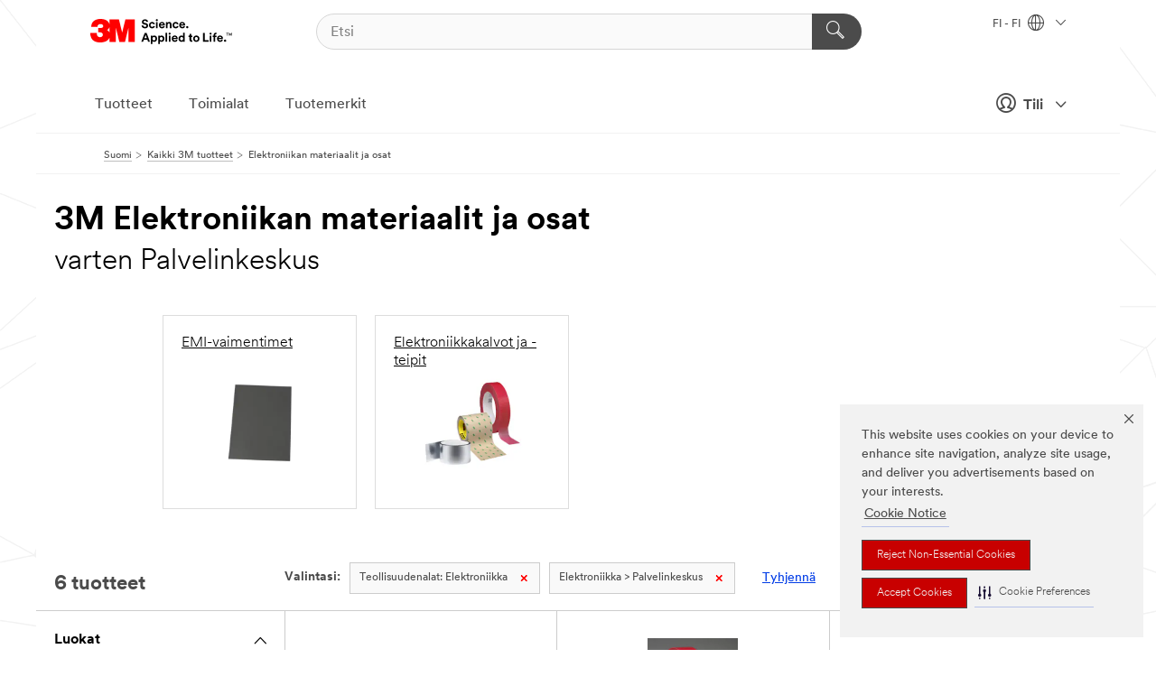

--- FILE ---
content_type: text/html; charset=UTF-8
request_url: https://www.3msuomi.fi/3M/fi_FI/p/c/sahkokomponentit/i/elektroniikka/palvelinkeskus/
body_size: 14268
content:
<!DOCTYPE html>
<html lang="fi-FI">
 <head><meta http-equiv="X-UA-Compatible" content="IE=EDGE"><script type="text/javascript" src="https://cdn-prod.securiti.ai/consent/auto_blocking/0638aaa2-354a-44c0-a777-ea4db9f7bf8a/0030b2be-a5c3-47d8-a750-62eed8a1e848.js"></script><script>(function(){var s=document.createElement('script');s.src='https://cdn-prod.securiti.ai/consent/cookie-consent-sdk-loader.js';s.setAttribute('data-tenant-uuid', '0638aaa2-354a-44c0-a777-ea4db9f7bf8a');s.setAttribute('data-domain-uuid', '0030b2be-a5c3-47d8-a750-62eed8a1e848');s.setAttribute('data-backend-url', 'https://app.securiti.ai');s.setAttribute('data-skip-css', 'false');s.defer=true;var parent_node=document.head || document.body;parent_node.appendChild(s);})()</script><script src="https://tags.tiqcdn.com/utag/3m/redeploy-gdpr/prod/utag.sync.js"></script><script>if (typeof utag_data == 'undefined') utag_data = {};</script><style>.MMM--site-bd .mds-wrapper p{margin:0;}.mds-wrapper .mds-titleWithText_content--body p, .mds-wrapper .mds-stackableimages_container--content p, .mds-wrapper .mds-content-cards_grid_card_body .mds-font_body p, .mds-wrapper .mds-contentCTA_content--body p, .mds-wrapper .mds-accordion_content--text>p, .mds-wrapper .mds-tabs_items--content>div>p, .mds-wrapper .mds-verticaltabs_content--text>p{margin-bottom:15px;}.MMM--site-bd .mds-wrapper .mds-margin_large--bottom{margin-bottom: 20px;}.MMM--site-bd .mds-wrapper .mds-margin_large--top{margin-top: 20px;}.MMM--site-bd .mds-wrapper ol{margin:0;}.MMM--site-bd .mds-wrapper .mds-titleWithText_content--body ol, .MMM--site-bd .mds-wrapper .mds-titleWithText_content--body ul, .MMM--site-bd .mds-wrapper .mds-stackableimages_container--content ol, .MMM--site-bd .mds-wrapper .mds-stackableimages_container--content ul, .MMM--site-bd .mds-wrapper .mds-content-cards_grid_card_body .mds-font_body ol, .MMM--site-bd .mds-wrapper .mds-content-cards_grid_card_body .mds-font_body ul, .MMM--site-bd .mds-wrapper .mds-contentCTA_content--body ol, .MMM--site-bd .mds-wrapper .mds-contentCTA_content--body ul, .MMM--site-bd .mds-wrapper .mds-accordion_content--text>ol, .MMM--site-bd .mds-wrapper .mds-accordion_content--text>ul, .MMM--site-bd .mds-wrapper .mds-tabs_items--content>div>ol, .MMM--site-bd .mds-wrapper .mds-tabs_items--content>div>ul, .MMM--site-bd .mds-wrapper .mds-verticaltabs_content--text>ol, .MMM--site-bd .mds-wrapper .mds-verticaltabs_content--text>ul{padding-left: 22px;}</style>
<title>3M Elektroniikan materiaalit ja osat varten Palvelinkeskus | 3M Suomi</title>
  <meta charset="utf-8">
  <meta name="viewport" content="width=device-width, initial-scale=1.0">
<meta name="DCSext.Business" content="Transport & Electronic Bus Group">
<meta name="DCSext.CDC" content="AM">
<meta name="DCSext.Dimension_Flat_Industries" content="pvetg2418">
<meta name="DCSext.Hierarchy" content="GPH11374">
<meta name="DCSext.ewcd_url" content="Z6_79L2HO02KO3O10Q639V7L0A534 | Z6_79L2HO02K0UHD0QDA6RMP8VAN7">
<meta name="DCSext.locale" content="fi_FI">
<meta name="DCSext.page" content="CORP_SNAPS_GPH_FI">
<meta name="DCSext.platform" content="FUZE">
<meta name="DCSext.site" content="CORP_SNAPS_GPH">
<meta name="WT.dcsvid" content="">
<meta name="application-name" content="MMM-ext">
<meta name="dc_coverage" content="FI">
<meta name="description" content="Elektroniikan materiaalit ja osat">
<meta name="entity.categoryId" content="GPH11374">
<meta name="format-detection" content="telephone=no">
<meta name="generatedBySNAPS" content="true">
<meta http-equiv="cleartype" content="on">
<meta http-equiv="format-detection" content="telephone=no">
<meta http-equiv="imagetoolbar" content="no">
<meta name="mmmsite" content="CORP_SNAPS_GPH">
<meta name="pageTemplateId" content="PageSlot">
<meta name="mmm:serp" content="https://www.3msuomi.fi/3M/fi_FI/p/c/sahkokomponentit/i/elektroniikka/palvelinkeskus/"/>
<link rel="canonical" href="https://www.3msuomi.fi/3M/fi_FI/p/c/sahkokomponentit/i/elektroniikka/palvelinkeskus/" /><!--  <PageMap><DataObject type="server"><Attribute name="node">fd-1 | WebSphere_Portal</Attribute>
<Attribute name="placeUniquename">CORP_SNAPS_GPH</Attribute>
<Attribute name="sitebreadcrumb">Z6_79L2HO02K0UHD0QDA6RMP8VAN7</Attribute>
<Attribute name="themeVersion">2025.12</Attribute>
<Attribute name="pageUniquename">CORP_SNAPS_GPH_FI</Attribute>
</DataObject>
<DataObject type="page"><Attribute name="site">Z6_79L2HO02KO3O10Q639V7L0A534 | CORP_SNAPS_GPH</Attribute>
<Attribute name="currentpage">Z6_79L2HO02K0UHD0QDA6RMP8VAN7</Attribute>
<Attribute name="currentuniquename">CORP_SNAPS_GPH_FI</Attribute>
</DataObject>
</PageMap> --><link rel="shortcut icon" type="image/ico" href="/favicon.ico" />
<link rel="apple-touch-icon-precomposed" sizes="57x57" href="/3m_theme_assets/themes/3MTheme/assets/images/unicorn/3M_Bookmark_Icon_57x57.png" />
<link rel="apple-touch-icon-precomposed" sizes="60x60" href="/3m_theme_assets/themes/3MTheme/assets/images/unicorn/3M_Bookmark_Icon_60x60.png" />
<link rel="apple-touch-icon-precomposed" sizes="72x72" href="/3m_theme_assets/themes/3MTheme/assets/images/unicorn/3M_Bookmark_Icon_72x72.png" />
<link rel="apple-touch-icon-precomposed" sizes="76x76" href="/3m_theme_assets/themes/3MTheme/assets/images/unicorn/3M_Bookmark_Icon_76x76.png" />
<link rel="apple-touch-icon-precomposed" sizes="114x114" href="/3m_theme_assets/themes/3MTheme/assets/images/unicorn/3M_Bookmark_Icon_114x114.png" />
<link rel="apple-touch-icon-precomposed" sizes="120x120" href="/3m_theme_assets/themes/3MTheme/assets/images/unicorn/3M_Bookmark_Icon_120x120.png" />
<link rel="apple-touch-icon-precomposed" sizes="144x144" href="/3m_theme_assets/themes/3MTheme/assets/images/unicorn/3M_Bookmark_Icon_144x144.png" />
<link rel="apple-touch-icon-precomposed" sizes="152x152" href="/3m_theme_assets/themes/3MTheme/assets/images/unicorn/3M_Bookmark_Icon_152x152.png" />
<link rel="apple-touch-icon-precomposed" sizes="180x180" href="/3m_theme_assets/themes/3MTheme/assets/images/unicorn/3M_Bookmark_Icon_180x180.png" />
<meta name="msapplication-TileColor" content="#ffffff" />
<meta name="msapplication-square70x70logo" content="/3m_theme_assets/themes/3MTheme/assets/images/unicorn/smalltile.png" />
<meta name="msapplication-square150x150logo" content="/3m_theme_assets/themes/3MTheme/assets/images/unicorn/mediumtile.png" />
<meta name="msapplication-wide310x150logo" content="/3m_theme_assets/themes/3MTheme/assets/images/unicorn/widetile.png" />
<meta name="msapplication-square310x310logo" content="/3m_theme_assets/themes/3MTheme/assets/images/unicorn/largetile.png" />
<link rel="alternate" hreflang="ko-KR" href="https://www.3m.co.kr/3M/ko_KR/p/c/electronics-components/i/electronics/data-center/" /><link rel="alternate" hreflang="es-MX" href="https://www.3m.com.mx/3M/es_MX/p/c/componentes-electronicos/i/electronicos/centro-de-datos/" /><link rel="alternate" hreflang="fr-BE" href="https://www.3mbelgique.be/3M/fr_BE/p/c/composants-electroniques/i/electronique/centres-de-traitement-de-donnees/" /><link rel="alternate" hreflang="zh-TW" href="https://www.3m.com.tw/3M/zh_TW/p/c/electronics-components/i/electronics/data-center/" /><link rel="alternate" hreflang="hu-HU" href="https://www.3mmagyarorszag.hu/3M/hu_HU/p/c/elektronikai-alkatreszek/i/elektronika/adatkozpont/" /><link rel="alternate" hreflang="es-CL" href="https://www.3mchile.cl/3M/es_CL/p/c/componentes-electronicos/i/electronicos/centro-de-datos/" /><link rel="alternate" hreflang="da-DK" href="https://www.3mdanmark.dk/3M/da_DK/p/c/elektroniske-komponenter/i/elektronik/datacenter/" /><link rel="alternate" hreflang="tr-TR" href="https://www.3m.com.tr/3M/tr_TR/p/c/elektronik-bilesenler/i/elektronik/veri-merkezi/" /><link rel="alternate" hreflang="pt-PT" href="https://www.3m.com.pt/3M/pt_PT/p/c/componentes-eletronicos/i/eletronica/centro-de-dados/" /><link rel="alternate" hreflang="vi-VN" href="https://www.3m.com.vn/3M/vi_VN/p/c/electronics-components/i/electronics/data-center/" /><link rel="alternate" hreflang="en-US" href="https://www.3m.com/3M/en_US/p/c/electronics-components/i/electronics/data-center/" /><link rel="alternate" hreflang="sv-SE" href="https://www.3msverige.se/3M/sv_SE/p/c/elektroniska-komponenter/i/elektronik/datacenter/" /><link rel="alternate" hreflang="en-SG" href="https://www.3m.com.sg/3M/en_SG/p/c/electronics-components/i/electronics/data-center/" /><link rel="alternate" hreflang="de-CH" href="https://www.3mschweiz.ch/3M/de_CH/p/c/elektronikbauteile/i/elektronik/losungen-fur-rechenzentren/" /><link rel="alternate" hreflang="en-HR" href="https://www.3m.com.hr/3M/hr_HR/p/c/electronics-components/i/electronics/data-center/" /><link rel="alternate" hreflang="en-LV" href="https://www.3m.com.lv/3M/lv_LV/p/c/electronics-components/i/electronics/data-center/" /><link rel="alternate" hreflang="fi-FI" href="https://www.3msuomi.fi/3M/fi_FI/p/c/sahkokomponentit/i/elektroniikka/palvelinkeskus/" /><link rel="alternate" hreflang="en-IL" href="https://www.3misrael.co.il/3M/en_IL/p/c/electronics-components/i/electronics/data-center/" /><link rel="alternate" hreflang="fr-FR" href="https://www.3mfrance.fr/3M/fr_FR/p/c/composants-electroniques/i/electronique/centres-de-traitement-de-donnees/" /><link rel="alternate" hreflang="de-AT" href="https://www.3maustria.at/3M/de_AT/p/c/elektronikbauteile/i/elektronik/losungen-fur-rechenzentren/" /><link rel="alternate" hreflang="uk-UA" href="https://www.3m.com.ua/3M/uk_UA/p/c/ieliektronni-komponienti/i/ieliektronika/tsientri-obrobki-danikh/" /><link rel="alternate" hreflang="fr-CH" href="https://www.3msuisse.ch/3M/fr_CH/p/c/composants-electroniques/i/electronique/centres-de-traitement-de-donnees/" /><link rel="alternate" hreflang="no-NO" href="https://www.3mnorge.no/3M/no_NO/p/c/elektroniske-komponenter/i/elektronikk/datasenter/" /><link rel="alternate" hreflang="nl-NL" href="https://www.3mnederland.nl/3M/nl_NL/p/c/elektronicacomponenten/i/elektronica/datacenter/" /><link rel="alternate" hreflang="es-AR" href="https://www.3m.com.ar/3M/es_AR/p/c/componentes-electronicos/i/electronicos/centro-de-datos/" /><link rel="alternate" hreflang="es-CR" href="https://www.3m.co.cr/3M/es_CR/p/c/componentes-electronicos/i/electronicos/centro-de-datos/" /><link rel="alternate" hreflang="en-MY" href="https://www.3m.com.my/3M/en_MY/p/c/electronics-components/i/electronics/data-center/" /><link rel="alternate" hreflang="pt-BR" href="https://www.3m.com.br/3M/pt_BR/p/c/componentes-eletronicos/i/eletronica/centro-de-dados/" /><link rel="alternate" hreflang="de-DE" href="https://www.3mdeutschland.de/3M/de_DE/p/c/elektronikbauteile/i/elektronik/losungen-fur-rechenzentren/" /><link rel="alternate" hreflang="en-BG" href="https://www.3mbulgaria.bg/3M/bg_BG/p/c/electronics-components/i/electronics/data-center/" /><link rel="alternate" hreflang="cs-CZ" href="https://www.3m.cz/3M/cs_CZ/p/c/elektronicke-soucastky/i/elektronika/data-center/" /><link rel="alternate" hreflang="pl-PL" href="https://www.3mpolska.pl/3M/pl_PL/p/c/komponenty-elektroniczne/i/elektronika/centra-danych-i-serwerownie/" /><link rel="alternate" hreflang="en-RS" href="https://www.3m.co.rs/3M/sr_RS/p/c/electronics-components/i/electronics/data-center/" /><link rel="alternate" hreflang="en-EE" href="https://www.3m.com.ee/3M/et_EE/p/c/electronics-components/i/electronics/data-center/" /><link rel="alternate" hreflang="sk-SK" href="https://www.3mslovensko.sk/3M/sk_SK/p/c/elektronicke-suciastky/i/elektronika/datove-centrum/" /><link rel="alternate" hreflang="it-IT" href="https://www.3mitalia.it/3M/it_IT/p/c/componenti-elettronici/i/elettronica/data-center/" /><link rel="alternate" hreflang="en-RO" href="https://www.3m.com.ro/3M/ro_RO/p/c/electronics-components/i/electronics/data-center/" /><link rel="alternate" hreflang="en-IE" href="https://www.3mireland.ie/3M/en_IE/p/c/electronics-components/i/electronics/data-center/" /><link rel="alternate" hreflang="nl-BE" href="https://www.3mbelgie.be/3M/nl_BE/p/c/elektronicacomponenten/i/elektronica/datacenter/" /><link rel="alternate" hreflang="es-ES" href="https://www.3m.com.es/3M/es_ES/p/c/componentes-para-electronica/i/electronica/centro-de-datos/" /><link rel="alternate" hreflang="en-MA" href="https://www.3mmaroc.ma/3M/fr_MA/p/c/electronics-components/i/electronics/data-center/" /><link rel="alternate" hreflang="ja-JP" href="https://www.3mcompany.jp/3M/ja_JP/p/c/electronics-components/i/electronics/data-center/" /><link rel="alternate" hreflang="es-CO" href="https://www.3m.com.co/3M/es_CO/p/c/componentes-electronicos/i/electronicos/centro-de-datos/" /><link rel="alternate" hreflang="en-SI" href="https://www.3m.com/3M/sl_SI/p/c/electronics-components/i/electronics/data-center/" /><link rel="alternate" hreflang="en-KZ" href="https://www.3mkazakhstan.com/3M/ru_KZ/p/c/electronics-components/i/electronics/data-center/" /><link rel="alternate" hreflang="en-LT" href="https://www.3mlietuva.lt/3M/lt_LT/p/c/electronics-components/i/electronics/data-center/" /><link rel="alternate" hreflang="en-GR" href="https://www.3mhellas.gr/3M/el_GR/p/c/electronics-components/i/electronics/data-center/" /><link rel="alternate" hreflang="en-IN" href="https://www.3mindia.in/3M/en_IN/p/c/electronics-components/i/electronics/data-center/" /><link rel="alternate" hreflang="es-NI" href="https://www.3m.com.ni/3M/es_NI/p/c/componentes-electronicos/i/electronicos/centro-de-datos/" /><link rel="alternate" hreflang="es-PE" href="https://www.3m.com.pe/3M/es_PE/p/c/componentes-electronicos/i/electronicos/centro-de-datos/" /><link rel="alternate" hreflang="en-PH" href="https://www.3mphilippines.com.ph/3M/en_PH/p/c/electronics-components/i/electronics/data-center/" /><link rel="alternate" hreflang="en-GB" href="https://www.3m.co.uk/3M/en_GB/p/c/electronics-components/i/electronics/data-center/" /><link rel="stylesheet" href="/3m_theme_assets/themes/3MTheme/assets/css/build/phoenix.css?v=3.183.0" />
<link rel="stylesheet" href="/3m_theme_assets/themes/3MTheme/assets/css/unicorn-icons.css?v=3.183.0" />
<link rel="stylesheet" media="print" href="/3m_theme_assets/themes/3MTheme/assets/css/build/unicorn-print.css?v=3.183.0" />
<link rel="stylesheet" href="/3m_theme_assets/static/MDS/mammoth.css?v=3.183.0" />
<!--[if IE]><![endif]-->
<!--[if (IE 8)|(IE 7)]>
<script type="text/javascript">
document.getElementById("js-main_style").setAttribute("href", "");
</script>

<![endif]-->
<!--[if lte IE 6]><![endif]-->
<script type="text/javascript" src="/3m_theme_assets/themes/3MTheme/assets/scripts/mmmSettings.js"></script><link rel="stylesheet" href="/3m_theme_assets/themes/3MTheme/assets/css/build/gsn.css" />
<link rel="stylesheet" href="/3m_theme_assets/themes/3MTheme/assets/css/static/MyAccountDropdown/MyAccountDropdown.css" />


<script>(window.BOOMR_mq=window.BOOMR_mq||[]).push(["addVar",{"rua.upush":"false","rua.cpush":"false","rua.upre":"false","rua.cpre":"false","rua.uprl":"false","rua.cprl":"false","rua.cprf":"false","rua.trans":"","rua.cook":"false","rua.ims":"false","rua.ufprl":"false","rua.cfprl":"false","rua.isuxp":"false","rua.texp":"norulematch","rua.ceh":"false","rua.ueh":"false","rua.ieh.st":"0"}]);</script>
                              <script>!function(e){var n="https://s.go-mpulse.net/boomerang/";if("False"=="True")e.BOOMR_config=e.BOOMR_config||{},e.BOOMR_config.PageParams=e.BOOMR_config.PageParams||{},e.BOOMR_config.PageParams.pci=!0,n="https://s2.go-mpulse.net/boomerang/";if(window.BOOMR_API_key="UWRYR-C88R8-XEZDS-AZ97P-LXP2F",function(){function e(){if(!o){var e=document.createElement("script");e.id="boomr-scr-as",e.src=window.BOOMR.url,e.async=!0,i.parentNode.appendChild(e),o=!0}}function t(e){o=!0;var n,t,a,r,d=document,O=window;if(window.BOOMR.snippetMethod=e?"if":"i",t=function(e,n){var t=d.createElement("script");t.id=n||"boomr-if-as",t.src=window.BOOMR.url,BOOMR_lstart=(new Date).getTime(),e=e||d.body,e.appendChild(t)},!window.addEventListener&&window.attachEvent&&navigator.userAgent.match(/MSIE [67]\./))return window.BOOMR.snippetMethod="s",void t(i.parentNode,"boomr-async");a=document.createElement("IFRAME"),a.src="about:blank",a.title="",a.role="presentation",a.loading="eager",r=(a.frameElement||a).style,r.width=0,r.height=0,r.border=0,r.display="none",i.parentNode.appendChild(a);try{O=a.contentWindow,d=O.document.open()}catch(_){n=document.domain,a.src="javascript:var d=document.open();d.domain='"+n+"';void(0);",O=a.contentWindow,d=O.document.open()}if(n)d._boomrl=function(){this.domain=n,t()},d.write("<bo"+"dy onload='document._boomrl();'>");else if(O._boomrl=function(){t()},O.addEventListener)O.addEventListener("load",O._boomrl,!1);else if(O.attachEvent)O.attachEvent("onload",O._boomrl);d.close()}function a(e){window.BOOMR_onload=e&&e.timeStamp||(new Date).getTime()}if(!window.BOOMR||!window.BOOMR.version&&!window.BOOMR.snippetExecuted){window.BOOMR=window.BOOMR||{},window.BOOMR.snippetStart=(new Date).getTime(),window.BOOMR.snippetExecuted=!0,window.BOOMR.snippetVersion=12,window.BOOMR.url=n+"UWRYR-C88R8-XEZDS-AZ97P-LXP2F";var i=document.currentScript||document.getElementsByTagName("script")[0],o=!1,r=document.createElement("link");if(r.relList&&"function"==typeof r.relList.supports&&r.relList.supports("preload")&&"as"in r)window.BOOMR.snippetMethod="p",r.href=window.BOOMR.url,r.rel="preload",r.as="script",r.addEventListener("load",e),r.addEventListener("error",function(){t(!0)}),setTimeout(function(){if(!o)t(!0)},3e3),BOOMR_lstart=(new Date).getTime(),i.parentNode.appendChild(r);else t(!1);if(window.addEventListener)window.addEventListener("load",a,!1);else if(window.attachEvent)window.attachEvent("onload",a)}}(),"".length>0)if(e&&"performance"in e&&e.performance&&"function"==typeof e.performance.setResourceTimingBufferSize)e.performance.setResourceTimingBufferSize();!function(){if(BOOMR=e.BOOMR||{},BOOMR.plugins=BOOMR.plugins||{},!BOOMR.plugins.AK){var n=""=="true"?1:0,t="",a="clml4pyxhuqq62lqb5iq-f-83451d26e-clientnsv4-s.akamaihd.net",i="false"=="true"?2:1,o={"ak.v":"39","ak.cp":"832420","ak.ai":parseInt("281472",10),"ak.ol":"0","ak.cr":8,"ak.ipv":4,"ak.proto":"h2","ak.rid":"2ba0a7dc","ak.r":45721,"ak.a2":n,"ak.m":"dscx","ak.n":"essl","ak.bpcip":"18.216.190.0","ak.cport":41446,"ak.gh":"23.33.25.7","ak.quicv":"","ak.tlsv":"tls1.3","ak.0rtt":"","ak.0rtt.ed":"","ak.csrc":"-","ak.acc":"","ak.t":"1768951633","ak.ak":"hOBiQwZUYzCg5VSAfCLimQ==Mv8eAp8Q7MUcBN9cudsKAngOP+b78YZe3rS3YzW4d9BfmFwpZM0xRJ3a+uLv4xAKwQ8G8c1yF2hbZg47HmRm7SOeouhR/h9hCSkg3hbNhQ4d5DjmaQ7XFO/rxMLIdghR71tYYHjRUjhXH9MhpKR2obDUZmIk/zAb9AkDowNSY9JrgxAQTHBGRopAFDdGyUAU3Qli0cveYw3Q3x4sy2wwcKQjuwdiKyKxFNKLY5xYaRG/PrHtdB/XPBMFo3Ock1u0k8H1dLz4j6HqPWVSeknkNqrtmMx6jrOLMIdI9lejrGXqQO/0qN3KLc9cE8lPndBRdNpauGonK3bK4BtYvJ7MoHQwX6Dm6kbTLYLpb932qyzNVgad5taF50wH/QBHmMBR2g9O2GH9zZPiuVNRZXQ9bevnK99tmFM+UTfD06YFwZI=","ak.pv":"279","ak.dpoabenc":"","ak.tf":i};if(""!==t)o["ak.ruds"]=t;var r={i:!1,av:function(n){var t="http.initiator";if(n&&(!n[t]||"spa_hard"===n[t]))o["ak.feo"]=void 0!==e.aFeoApplied?1:0,BOOMR.addVar(o)},rv:function(){var e=["ak.bpcip","ak.cport","ak.cr","ak.csrc","ak.gh","ak.ipv","ak.m","ak.n","ak.ol","ak.proto","ak.quicv","ak.tlsv","ak.0rtt","ak.0rtt.ed","ak.r","ak.acc","ak.t","ak.tf"];BOOMR.removeVar(e)}};BOOMR.plugins.AK={akVars:o,akDNSPreFetchDomain:a,init:function(){if(!r.i){var e=BOOMR.subscribe;e("before_beacon",r.av,null,null),e("onbeacon",r.rv,null,null),r.i=!0}return this},is_complete:function(){return!0}}}}()}(window);</script></head>
<body class="MMM--bodyContain MMM--body_1440"><div class="MMM--skipMenu" id="top"><ul class="MMM--skipList"><li><a href="#js-gsnMenu">Siirry navigointiin: FI</a></li><li><a href="#ssnMenu">Siirry navigointiin: CORP_SNAPS_GPH</a></li><li><a href="#pageContent">Siirry sivun sisältöön</a></li><li><a href="#js-searchBar">Siirry hakuun</a></li><li><a href="#help--links">Siirry yhteystietoihin</a></li><li><a href="/3M/fi_FI/company-ndc/site-map/">Siirry sivukarttaan</a></li></ul>
</div>

    <div id="js-bodyWrapper" class="MMM--themeWrapper">
        <div class="m-dropdown-list_overlay"></div>
    <nav class="m-nav">      
      <div class="is-header_container h-fitWidth m-header_container">
        <div class="m-header">          
          <a href="/3M/fi_FI/company-ndc/" aria-label="3M Logo - Opens in a new window" class="is-3MLogo m-header_logo l-smallMarginRight h-linkNoUnderline l-centerVertically" title="3M Suomi">
            <img class="h-onDesktop m-header_logoImg" src="/3m_theme_assets/themes/3MTheme/assets/images/unicorn/Logo.svg" alt="3M Logo" />
            <img class="h-notOnDesktop l-img" src="/3m_theme_assets/themes/3MTheme/assets/images/unicorn/Logo_mobile.png" alt="3M Logo" />
          </a>                          

          

<div class="m-header_search l-smallMarginRight">
  <form class="h-fitHeight" id="typeahead-root" action="/3M/fi_FI/p/">
    <input id="js-searchBar" class="m-header_searchbar h-fitWidth h-fitHeight l-centerVertically is-searchbar" name="Ntt" type="search" placeholder="Etsi" aria-label="Etsi">
    <button class="m-header_searchbutton" type="submit" value="Etsi" aria-label="Etsi">
      <i class="MMM--icn MMM--icn_search color--white"></i>
    </button>
  </form>
</div>


          <div style="display: inline-block" class="h-notOnDesktop">
            <div class="m-header_menu l-centerVertically h-notOnDesktop">
              <a href="#" class="h-linkNoUnderline link--dark is-header_menuLink is-collapsed m-header_menuLink" aria-haspopup="true" aria-controls="navOptions" aria-label="Avaa Navigointi" data-openlabel="Avaa Navigointi" data-closelabel="Sulje">
                <i class="MMM--icn MMM--icn_hamburgerMenu is-header_menuIcon m-header_menuIcn"></i>
              </a>
              <i class="MMM--icn MMM--icn_close link--dark m-header_hiddenIcn m-header_menuIcn"></i>
            </div>
          </div>
          <div class="m-header--fix"></div>
        </div>
                
        
        <div class="m-header-madbar h-notOnDesktop">
          <div class="MAD-Bar">
            <div class="m-account mad-section">
              
              <a href="#" role="button" class="m-btn m-btn--free font--size m-navbar_loginBtn m-navbar_profileBtn link--dark is-header_madSI is-closed is-signInToggle" target="_self">
                <i class="MMM--icn MMM--icn_userHollow large-icn"></i>
                Tili
                <i class="MMM--icn MMM--icn_down_arrow mad-barSI-arrow"></i>
              </a>
              
            </div>
          </div>
        </div>
                
        <div class="m-header_overlay"></div>
        
        <!-- Profile Management Pop-Up -->
              <div class="m-navbar m-navbar-noStyle">
               <div class=" is-signInPopUp h-hidden">
                <div class="m-navbar_signInPopup font--standard mad-menu-container" aria-modal="true">                           
                  
                  <div class="signIn-linkBox">
                    <a href="https://order.3m.com/store/bComFinlandSite/fi_FI/login">Kirjaudu sisään 3M bComiin</a>
                  </div>
                </div> 
               </div> 
              </div>            
            

        <div class="is-dropdown h-hidden m-navbar_container">
          <div class="m-navbar_overlay h-fitHeight h-notOnMobile is-overlay h-notOnDesktop"></div>
          <div class="m-navbar">
            <div class="m-navbar_level-1 js-navbar_level-1">

              
	          <div class="m-navbar_login m-navbar_loginProfile h-notOnMobile h-notOnTablet h-onDesktop">
              <div class="mad-section">
                <a href="#" class="m-btn m-btn--free font--size m-navbar_loginBtn m-navbar_signInBtn link--dark is-signInToggle is-header_madDesktopSI">
                  <i class="MMM--icn MMM--icn_userHollow l-centerVertically large-icn" style="padding-left: 10px; font-weight: bold;"></i>
                  Tili
                  <i class="MMM--icn mad-barSI-arrow MMM--icn_down_arrow" style="padding-left: 10px; font-size: 11px;"></i>
                </a>
              </div>
            </div>
 
              <div class="m-navbar_localization l-centerVertically">
                <a href="#" class="link--dark l-centerVertically is-localeToggle">FI - FI
                  <i class="MMM--icn MMM--icn_localizationGlobe l-centerVertically m-navbar_localGlobe" style="padding-left: 5px;"></i>
                  <i class="MMM--icn MMM--icn_down_arrow h-onDesktop" style="padding-left: 10px; font-size: 11px;"></i></a>
              </div>
              <div id="js-gsnMenu" class="m-navbar_nav">

                
<ul id="navOptions" role="menubar">
<li class="m-navbar_listItem">
        <a href="#" id="navbar_link-products" class="is-navbar_link m-navbar_link" aria-haspopup="true" aria-expanded="false">Tuotteet</a>
      </li><li class="m-navbar_listItem">
        <a href="#" id="navbar_link-industries" class="is-navbar_link m-navbar_link" aria-haspopup="true" aria-expanded="false">Toimialat</a>
      </li><li class="m-navbar_listItem">
          <a href="/3M/fi_FI/company-ndc/our-brands/" class="m-navbar_link">Tuotemerkit</a>
        </li>
        
</ul>
<div class="m-navbar_localOverlay is-localePopUp h-hidden">
  <div class="m-navbar_localPopup m-navbar_popup font--standard" aria-modal="true" role="dialog" aria-label="language switcher dialog">
    <button
      class="m-navbar-localClose m-btn--close color--silver is-close h-notOnDesktop"
      aria-label="Sulje"><i class="MMM--icn MMM--icn_close"></i></button>
    <div class="font--standard m-navbar_popupTitle">3M Suomi</div>
    <form>
      <div class="font--standard m-navbar_popupOptions"><input type="radio" name="locale" value="https://www.3msuomi.fi/3M/fi_FI/p/c/sahkokomponentit/i/elektroniikka/palvelinkeskus/" id="locale-fi-fi" class="m-radioInput" checked>
      	    <label class="m-radioInput_label" for="locale-fi-fi">suomalainen - FI</label><br></div>
      <a href="https://www.3m.com/3M/en_US/select-location/" aria-label="Change 3M Location" class="link">Change 3M Location</a>
      <button type="submit" value="Lähetä" class="m-btn m-btn--red m-navbar_localeSave is-saveLocale">Tallentaa</button>
    </form>
  </div>
  <div class="m-overlay h-onDesktop is-close"></div>
</div>
              </div>
            </div>

            <div class="m-dropdown-list js-navbar_level-2">

              <!-- Dropdown Lists Header -->
<div class="m-dropdown-list_header">
  <button class="m-dropdown-list_backBtn js-dropdown-list_backBtn">
    <i class="MMM--icn MMM--icn_lt2"></i>
  </button>
  <div class="m-dropdown-list_title">
<label id="dropdown-list_products-title">Tuotteet</label>
      <label id="dropdown-list_industries-title">Toimialat</label>
      
  </div>
</div><!-- End of the dropdown list header --><ul id="products-list" class="l-dropdown-list_container" role="menu" aria-hidden="true"><li class="l-dropdown-list" role="menuitem">
      <a href="/3M/fi_FI/p/c/edistykselliset-materiaalit/" aria-label="Edistykselliset materiaalit" class="isSelected MMM--basicLink">
        Edistykselliset materiaalit
      </a>
    </li><li class="l-dropdown-list" role="menuitem">
      <a href="/3M/fi_FI/p/c/eristys/" aria-label="Eristys" class="isInside MMM--basicLink">
        Eristys
      </a>
    </li><li class="l-dropdown-list" role="menuitem">
      <a href="/3M/fi_FI/p/c/etiketit/" aria-label="Etiketit" class="isInside MMM--basicLink">
        Etiketit
      </a>
    </li><li class="l-dropdown-list" role="menuitem">
      <a href="/3M/fi_FI/p/c/henkilonsuojaimet/" aria-label="Henkilönsuojaimet" class="isInside MMM--basicLink">
        Henkilönsuojaimet
      </a>
    </li><li class="l-dropdown-list" role="menuitem">
      <a href="/3M/fi_FI/p/c/hiomatuotteet/" aria-label="Hiomatuotteet" class="isInside MMM--basicLink">
        Hiomatuotteet
      </a>
    </li><li class="l-dropdown-list" role="menuitem">
      <a href="/3M/fi_FI/p/c/hiontatahnat-ja-kiillotusaineet/" aria-label="Hiontatahnat ja kiillotusaineet" class="isInside MMM--basicLink">
        Hiontatahnat ja kiillotusaineet
      </a>
    </li><li class="l-dropdown-list" role="menuitem">
      <a href="/3M/fi_FI/p/c/kalvot/" aria-label="Kalvot ja arkit" class="isInside MMM--basicLink">
        Kalvot ja arkit
      </a>
    </li><li class="l-dropdown-list" role="menuitem">
      <a href="/3M/fi_FI/p/c/koti/" aria-label="Koti" class="isInside MMM--basicLink">
        Koti
      </a>
    </li><li class="l-dropdown-list" role="menuitem">
      <a href="/3M/fi_FI/p/c/liimat/" aria-label="Liimat, tiivisteet ja täyteaineet" class="isInside MMM--basicLink">
        Liimat, tiivisteet ja täyteaineet
      </a>
    </li><li class="l-dropdown-list" role="menuitem">
      <a href="/3M/fi_FI/p/c/laaketiede/" aria-label="Lääketiede" class="isInside MMM--basicLink">
        Lääketiede
      </a>
    </li><li class="l-dropdown-list" role="menuitem">
      <a href="/3M/fi_FI/p/c/opasteet-ja-merkinnat/" aria-label="Opasteet ja merkinnät" class="isInside MMM--basicLink">
        Opasteet ja merkinnät
      </a>
    </li><li class="l-dropdown-list" role="menuitem">
      <a href="/3M/fi_FI/p/c/pinnoitteet/" aria-label="Pinnoitteet" class="isInside MMM--basicLink">
        Pinnoitteet
      </a>
    </li><li class="l-dropdown-list" role="menuitem">
      <a href="/3M/fi_FI/p/c/siivoustuotteet/" aria-label="Siivoustuotteet" class="isInside MMM--basicLink">
        Siivoustuotteet
      </a>
    </li><li class="l-dropdown-list" role="menuitem">
      <a href="/3M/fi_FI/p/c/sahko/" aria-label="Sähkö" class="isInside MMM--basicLink">
        Sähkö
      </a>
    </li><li class="l-dropdown-list" role="menuitem">
      <a href="/3M/fi_FI/p/c/sahkokomponentit/" aria-label="Sähkökomponentit" class="isInside MMM--basicLink">
        Sähkökomponentit
      </a>
    </li><li class="l-dropdown-list" role="menuitem">
      <a href="/3M/fi_FI/p/c/teipit/" aria-label="Teipit" class="isInside MMM--basicLink">
        Teipit
      </a>
    </li><li class="l-dropdown-list" role="menuitem">
      <a href="/3M/fi_FI/p/c/toimistotarvikkeet/" aria-label="Toimistotarvikkeet" class="isInside MMM--basicLink">
        Toimistotarvikkeet
      </a>
    </li><li class="l-dropdown-list" role="menuitem">
      <a href="/3M/fi_FI/p/c/tyokalut-ja-laitteet/" aria-label="Työkalut ja laitteet" class="isInside MMM--basicLink">
        Työkalut ja laitteet
      </a>
    </li><li class="l-dropdown-list" role="menuitem">
      <a href="/3M/fi_FI/p/c/viestinta/" aria-label="Viestintä" class="isInside MMM--basicLink">
        Viestintä
      </a>
    </li><li class="l-dropdown-list" role="menuitem">
      <a href="/3M/fi_FI/p/c/voiteluaineet/" aria-label="Voiteluaineet" class="isInside MMM--basicLink">
        Voiteluaineet
      </a>
    </li><li class="l-dropdown-list_last-item" role="menuitem"><a class="l-dropdown-list_view-all-products" href="/3M/fi_FI/p/">Näytä kaikki tuotteet</a>     
      <button class="m-btn js-backtoTopBtn">
        <i class="MMM--icn MMM--icn_arrowUp"></i>
      </button>
    </li></ul>
<ul id="industries-list" class="l-dropdown-list_container" role="menu" aria-hidden="true"><li class="l-dropdown-list" role="menuitem">
      <a href="/3M/fi_FI/automotive-ndc/" aria-label="Ajoneuvoteollisuus" class="MMM--basicLink">
        Ajoneuvoteollisuus
      </a>
    </li><li class="l-dropdown-list" role="menuitem">
      <a href="/3M/fi_FI/electronics-ndc/" aria-label="Elektroniikka" class="MMM--basicLink">
        Elektroniikka
      </a>
    </li><li class="l-dropdown-list" role="menuitem">
      <a href="/3M/fi_FI/energy-ndc/" aria-label="Energia" class="MMM--basicLink">
        Energia
      </a>
    </li><li class="l-dropdown-list" role="menuitem">
      <a href="/3M/fi_FI/commercial-solutions-ndc/" aria-label="Kaupalliset ratkaisut" class="MMM--basicLink">
        Kaupalliset ratkaisut
      </a>
    </li><li class="l-dropdown-list" role="menuitem">
      <a href="/3M/fi_FI/transportation-ndc/" aria-label="Kuljetus" class="MMM--basicLink">
        Kuljetus
      </a>
    </li><li class="l-dropdown-list" role="menuitem">
      <a href="/3M/fi_FI/consumer-ndc/" aria-label="Kuluttajat" class="MMM--basicLink">
        Kuluttajat
      </a>
    </li><li class="l-dropdown-list" role="menuitem">
      <a href="/3M/fi_FI/design-construction-ndc/" aria-label="Sisustus-&nbsp;ja&nbsp;arkkitehtuuriratkaisut" class="MMM--basicLink">
        Sisustus-&nbsp;ja&nbsp;arkkitehtuuriratkaisut
      </a>
    </li><li class="l-dropdown-list" role="menuitem">
      <a href="/3M/fi_FI/manufacturing-ndc/" aria-label="Teollisuus" class="MMM--basicLink">
        Teollisuus
      </a>
    </li><li class="l-dropdown-list" role="menuitem">
      <a href="/3M/fi_FI/safety-ndc/" aria-label="Turvallisuus" class="MMM--basicLink">
        Turvallisuus
      </a>
    </li><div class="l-dropdown-list_industries-image">
      <img class="img img_stretch mix-MMM--img_fancy" src="https://multimedia.3m.com/mws/media/1812021O/industry-feature-image.png" alt="Autotehtaan työntekijä tarkastaa auton tuotantolinjaa.">
      <p>3M: ssä löydämme ja innovoimme melkein kaikilla aloilla ongelmien ratkaisemiseksi ympäri maailmaa.</p>
    </div></ul>


            </div>            
          </div>
        </div>
      </div>
    </nav>
    <div class="m-navbar_profileOverlay is-profileToggle is-close h-hidden"></div>
    <div class="m-navbar_signInOverlay m-overlay is-signInToggle is-close h-hidden"></div>
<div class="MMM--site-bd">
  <div class="MMM--grids" id="pageContent">
  <div class="MMM--siteNav">
  <div class="MMM--breadcrumbs_theme">
  <ol class="MMM--breadcrumbs-list" itemscope itemtype="https://schema.org/BreadcrumbList"><li itemprop="itemListElement" itemscope itemtype="https://schema.org/ListItem"><a href="/3M/fi_FI/company-ndc/" itemprop="item"><span itemprop="name">Suomi</span></a><i class="MMM--icn MMM--icn_breadcrumb"></i>
          <meta itemprop="position" content="1" /></li><li itemprop="itemListElement" itemscope itemtype="https://schema.org/ListItem"><a href="/3M/fi_FI/p/" itemprop="item"><span itemprop="name">Kaikki 3M tuotteet</span></a><i class="MMM--icn MMM--icn_breadcrumb"></i>
          <meta itemprop="position" content="2" /></li><li itemprop="itemListElement" itemscope itemtype="https://schema.org/ListItem"><span itemprop="name">Elektroniikan materiaalit ja osat</span><link itemprop="url" href="#"><meta itemprop="position" content="3" /></li></ol>
  
</div>

        </div><div class="hiddenWidgetsDiv">
	<!-- widgets in this container are hidden in the UI by default -->
	<div class='component-container ibmDndRow hiddenWidgetsContainer id-Z7_79L2HO02K0UHD0QDA6RMP8VAF1' name='ibmHiddenWidgets' ></div><div style="clear:both"></div>
</div>

<div class="MMM--grids">
  <div class='component-container MMM--grids-col_single MMM--grids-col ibmDndColumn id-Z7_79L2HO02K0UHD0QDA6RMP8VAF5' name='ibmMainContainer' ><div class='component-control id-Z7_79L2HO02K0UHD0QDA6RMP8V6B6' ><span id="Z7_79L2HO02K0UHD0QDA6RMP8V6B6"></span><html><head><meta name="viewport" content="width=device-width"/><script>window.__INITIAL_DATA = {"queryId":"65e5c3a9-b35d-4068-92a8-2ef591490274","endpoints":{"pcpShowNext":"https://www.3msuomi.fi/snaps2/api/pcp-show-next/https/www.3msuomi.fi/3M/fi_FI/p/c/sahkokomponentit/i/elektroniikka/palvelinkeskus/","pcpFilter":"https://www.3msuomi.fi/snaps2/api/pcp/https/www.3msuomi.fi/3M/fi_FI/p/c/sahkokomponentit/i/elektroniikka/palvelinkeskus/","analyticsUrl":"https://searchapi.3m.com/search/analytics/v1/public/signal/?client=3mcom","pcpShowMoreHidden":"","snapServerUrl":"https://www.3msuomi.fi/snaps2/"},"total":6,"greater":false,"items":[{"hasMoreOptions":false,"imageUrl":"https://multimedia.3m.com/mws/media/901191J/8810-thermsich-leitf-hige-klebstoff-filme.jpg","altText":"3M™ Thermisch letifähiger Klebstoff-Film 8805","name":"3M™ Thermally Conductive Adhesive Transfer Tape 8820, White, 550 mm x 33 m x 0,5 mm, 1 Roll/Case","url":"https://www.3msuomi.fi/3M/fi_FI/p/d/v000134401/","isParent":true,"position":0,"stockNumber":"7000100754","originalMmmid":"7000100754","previousStockNumber":"WT300942727","upc":"22222222229195","catalogNumber":"T8820550","displayScope":["bcom","3mcom"]},{"hasMoreOptions":true,"imageUrl":"https://multimedia.3m.com/mws/media/805895J/circuit-plating-tape-1280-oll-standing-upright.jpg","altText":"1280.tif","name":"3M™ Circuit Plating Tape 1280","url":"https://www.3msuomi.fi/3M/fi_FI/p/d/b10098326/","isParent":true,"position":1,"stockNumber":"B10098326","originalMmmid":"B10098326","displayScope":["3mcom"]},{"hasMoreOptions":true,"imageUrl":"https://multimedia.3m.com/mws/media/843589J/3m-tm-water-contact-indicator-tape-5557.jpg","altText":"3M™ Vesi-indikaattoriteippi 5557, Valkoinen, 304.8 mm x 164.6 m","name":"3M™ Water Contact Indicator Tape 5557","url":"https://www.3msuomi.fi/3M/fi_FI/p/d/b10091744/","isParent":true,"position":2,"stockNumber":"B10091744","originalMmmid":"B10091744","displayScope":["3mcom"]},{"hasMoreOptions":true,"imageUrl":"https://multimedia.3m.com/mws/media/1055841J/3m-greenback-printed-circuit-board-tape-851.jpg","altText":"Greenback-Printed-Circuit-Board-Tape-851.tif","name":"3M™ Greenback Printed Circuit Board Tape 851","url":"https://www.3msuomi.fi/3M/fi_FI/p/d/b10056905/","isParent":true,"position":3,"stockNumber":"B10056905","originalMmmid":"B10056905","displayScope":["3mcom"]},{"hasMoreOptions":false,"imageUrl":"https://multimedia.3m.com/mws/media/846680J/3m-tm-flux-field-directional-materials-em80km-xxx-1.jpg","altText":"FFDM-EM80KM-2.tif","name":"3M™ Flux Field Directional Materials EM80KM-005-1, 50 mm x 10 m","url":"https://www.3msuomi.fi/3M/fi_FI/p/d/v100026512/","isParent":true,"position":4,"stockNumber":"7010297939","originalMmmid":"7010297939","previousStockNumber":"WX300927067","upc":"18806080063831","displayScope":["bcom","3mcom"]},{"hasMoreOptions":true,"imageUrl":"https://multimedia.3m.com/mws/media/844329J/3m-tm-thermally-conductive-interface-tapes-group.jpg","altText":"TCIT-Group-1.tif","name":"3M™ Thermally Conductive Interface Tape 8926 Series","url":"https://www.3msuomi.fi/3M/fi_FI/p/d/b40022842/","isParent":true,"position":5,"stockNumber":"B40022842","originalMmmid":"B40022842","displayScope":["3mcom"]}],"aggregations":{"sticky":{"industries":{"isMultiSelect":false,"name":"Teollisuudenalat"},"categories":{"isMultiSelect":false,"name":"Luokat","facets":[{"id":"GPH20389","value":"Elektroniikkakalvot ja -teipit","count":5,"url":"https://www.3msuomi.fi/3M/fi_FI/p/c/sahkokomponentit/elektroniikkakalvot-ja-teipit/i/elektroniikka/palvelinkeskus/","api":"https://www.3msuomi.fi/snaps2/api/pcp/https/www.3msuomi.fi/3M/fi_FI/p/c/sahkokomponentit/elektroniikkakalvot-ja-teipit/i/elektroniikka/palvelinkeskus/","altText":"No alt_text","selected":false,"imageUrl":"https://multimedia.3m.com/mws/media/2106943J/gph20389-electronics-tapes.jpg"},{"id":"GPH11584","value":"EMI-vaimentimet","count":1,"url":"https://www.3msuomi.fi/3M/fi_FI/p/c/sahkokomponentit/emi-vaimentimet/i/elektroniikka/palvelinkeskus/","api":"https://www.3msuomi.fi/snaps2/api/pcp/https/www.3msuomi.fi/3M/fi_FI/p/c/sahkokomponentit/emi-vaimentimet/i/elektroniikka/palvelinkeskus/","altText":"No alt_text","selected":false,"imageUrl":"https://multimedia.3m.com/mws/media/846472J/3m-tm-emi-absorber-ab5010hf.jpg"}]},"brand":{"isMultiSelect":false,"name":"Tuotemerkit"}}},"breadBox":[{"value":["Elektroniikka"],"type":"industries","name":"Teollisuudenalat","removeUrl":"https://www.3msuomi.fi/3M/fi_FI/p/c/sahkokomponentit/"},{"value":["Elektroniikka","Palvelinkeskus"],"type":"industries","name":"Teollisuudenalat","removeUrl":"https://www.3msuomi.fi/3M/fi_FI/p/c/sahkokomponentit/i/elektroniikka/"}],"breadCrumb":[{"value":"Kaikki Tuotteet","removeUrl":"https://www.3msuomi.fi/3M/fi_FI/p/","gphId":"GPH19999"},{"value":"Elektroniikan materiaalit ja osat","gphId":"GPH11374"}],"canonicalUrl":"https://www.3msuomi.fi/3M/fi_FI/p/c/sahkokomponentit/i/elektroniikka/palvelinkeskus/","isAutoCorrect":false,"metadata":{"business":"Transport & Electronic Bus Group","cdc":"AM","industryId":"pvetg2418","hreflang":{"de_AT":"https://www.3maustria.at/3M/de_AT/p/c/elektronikbauteile/i/elektronik/losungen-fur-rechenzentren/","en_GR":"https://www.3mhellas.gr/3M/el_GR/p/c/electronics-components/i/electronics/data-center/","en_KZ":"https://www.3mkazakhstan.com/3M/ru_KZ/p/c/electronics-components/i/electronics/data-center/","pt_BR":"https://www.3m.com.br/3M/pt_BR/p/c/componentes-eletronicos/i/eletronica/centro-de-dados/","en_PH":"https://www.3mphilippines.com.ph/3M/en_PH/p/c/electronics-components/i/electronics/data-center/","cs_CZ":"https://www.3m.cz/3M/cs_CZ/p/c/elektronicke-soucastky/i/elektronika/data-center/","hu_HU":"https://www.3mmagyarorszag.hu/3M/hu_HU/p/c/elektronikai-alkatreszek/i/elektronika/adatkozpont/","es_MX":"https://www.3m.com.mx/3M/es_MX/p/c/componentes-electronicos/i/electronicos/centro-de-datos/","sk_SK":"https://www.3mslovensko.sk/3M/sk_SK/p/c/elektronicke-suciastky/i/elektronika/datove-centrum/","es_ES":"https://www.3m.com.es/3M/es_ES/p/c/componentes-para-electronica/i/electronica/centro-de-datos/","en_LT":"https://www.3mlietuva.lt/3M/lt_LT/p/c/electronics-components/i/electronics/data-center/","nl_NL":"https://www.3mnederland.nl/3M/nl_NL/p/c/elektronicacomponenten/i/elektronica/datacenter/","en_HR":"https://www.3m.com.hr/3M/hr_HR/p/c/electronics-components/i/electronics/data-center/","en_LV":"https://www.3m.com.lv/3M/lv_LV/p/c/electronics-components/i/electronics/data-center/","nl_BE":"https://www.3mbelgie.be/3M/nl_BE/p/c/elektronicacomponenten/i/elektronica/datacenter/","sv_SE":"https://www.3msverige.se/3M/sv_SE/p/c/elektroniska-komponenter/i/elektronik/datacenter/","es_AR":"https://www.3m.com.ar/3M/es_AR/p/c/componentes-electronicos/i/electronicos/centro-de-datos/","da_DK":"https://www.3mdanmark.dk/3M/da_DK/p/c/elektroniske-komponenter/i/elektronik/datacenter/","en_MA":"https://www.3mmaroc.ma/3M/fr_MA/p/c/electronics-components/i/electronics/data-center/","es_NI":"https://www.3m.com.ni/3M/es_NI/p/c/componentes-electronicos/i/electronicos/centro-de-datos/","en_IE":"https://www.3mireland.ie/3M/en_IE/p/c/electronics-components/i/electronics/data-center/","en_EE":"https://www.3m.com.ee/3M/et_EE/p/c/electronics-components/i/electronics/data-center/","ko_KR":"https://www.3m.co.kr/3M/ko_KR/p/c/electronics-components/i/electronics/data-center/","en_US":"https://www.3m.com/3M/en_US/p/c/electronics-components/i/electronics/data-center/","en_IN":"https://www.3mindia.in/3M/en_IN/p/c/electronics-components/i/electronics/data-center/","en_IL":"https://www.3misrael.co.il/3M/en_IL/p/c/electronics-components/i/electronics/data-center/","no_NO":"https://www.3mnorge.no/3M/no_NO/p/c/elektroniske-komponenter/i/elektronikk/datasenter/","en_MY":"https://www.3m.com.my/3M/en_MY/p/c/electronics-components/i/electronics/data-center/","it_IT":"https://www.3mitalia.it/3M/it_IT/p/c/componenti-elettronici/i/elettronica/data-center/","pl_PL":"https://www.3mpolska.pl/3M/pl_PL/p/c/komponenty-elektroniczne/i/elektronika/centra-danych-i-serwerownie/","fr_BE":"https://www.3mbelgique.be/3M/fr_BE/p/c/composants-electroniques/i/electronique/centres-de-traitement-de-donnees/","tr_TR":"https://www.3m.com.tr/3M/tr_TR/p/c/elektronik-bilesenler/i/elektronik/veri-merkezi/","fr_FR":"https://www.3mfrance.fr/3M/fr_FR/p/c/composants-electroniques/i/electronique/centres-de-traitement-de-donnees/","ja_JP":"https://www.3mcompany.jp/3M/ja_JP/p/c/electronics-components/i/electronics/data-center/","de_DE":"https://www.3mdeutschland.de/3M/de_DE/p/c/elektronikbauteile/i/elektronik/losungen-fur-rechenzentren/","en_RO":"https://www.3m.com.ro/3M/ro_RO/p/c/electronics-components/i/electronics/data-center/","zh_TW":"https://www.3m.com.tw/3M/zh_TW/p/c/electronics-components/i/electronics/data-center/","de_CH":"https://www.3mschweiz.ch/3M/de_CH/p/c/elektronikbauteile/i/elektronik/losungen-fur-rechenzentren/","en_RS":"https://www.3m.co.rs/3M/sr_RS/p/c/electronics-components/i/electronics/data-center/","en_BG":"https://www.3mbulgaria.bg/3M/bg_BG/p/c/electronics-components/i/electronics/data-center/","es_CO":"https://www.3m.com.co/3M/es_CO/p/c/componentes-electronicos/i/electronicos/centro-de-datos/","es_CL":"https://www.3mchile.cl/3M/es_CL/p/c/componentes-electronicos/i/electronicos/centro-de-datos/","es_PE":"https://www.3m.com.pe/3M/es_PE/p/c/componentes-electronicos/i/electronicos/centro-de-datos/","es_CR":"https://www.3m.co.cr/3M/es_CR/p/c/componentes-electronicos/i/electronicos/centro-de-datos/","en_SG":"https://www.3m.com.sg/3M/en_SG/p/c/electronics-components/i/electronics/data-center/","fr_CH":"https://www.3msuisse.ch/3M/fr_CH/p/c/composants-electroniques/i/electronique/centres-de-traitement-de-donnees/","vi_VN":"https://www.3m.com.vn/3M/vi_VN/p/c/electronics-components/i/electronics/data-center/","en_SI":"https://www.3m.com/3M/sl_SI/p/c/electronics-components/i/electronics/data-center/","fi_FI":"https://www.3msuomi.fi/3M/fi_FI/p/c/sahkokomponentit/i/elektroniikka/palvelinkeskus/","en_GB":"https://www.3m.co.uk/3M/en_GB/p/c/electronics-components/i/electronics/data-center/","uk_UA":"https://www.3m.com.ua/3M/uk_UA/p/c/ieliektronni-komponienti/i/ieliektronika/tsientri-obrobki-danikh/","pt_PT":"https://www.3m.com.pt/3M/pt_PT/p/c/componentes-eletronicos/i/eletronica/centro-de-dados/"}},"translations":{"country":"3M Suomi","primaryPageTitle":"{brand} {category}","stockNumber":"3M-tuotenumero","previousStockNumber":"Edellinen 3M-tuotenumero","for":"varten {industry}","viewResults":"Näytä tulokset","allMmmProducts":"Kaikki {brand}-tuotteet","products":"tuotteet","catalogId":"3M Catalog ID","showAll":"Näytä kaikki","catBrandPageTitle":"{brand} {category}","replacementId":"Replacement ID","categories":"Luokat","all":"Kaikki","product":"tuote","brands":"Tuotemerkit","brandProductcategories":"Tuotekategoriat","healthCareStatement":"<strong class=\\\"MMM--txt_bold\\\">Legal Notice:</strong> You are on a site intended for healthcare professionals. The basic information contained in the instructions for use of the medical device is available on individual product pages.","clear":"Tyhjennä","upc":"EAN / UPC","yourSelections":"Valintasi:","brandPagetitle":"{brand} {collection} {productCategory} ","productNumber":"Product Number","allProducts":"Kaikki Tuotteet","capProducts":"Tuotteet","filter":"Suodata","alternativeId":"Vaihtoehtoinen tunnus","industries":"Teollisuudenalat","showMore":"Näytä lisää","noAdditionalFiltersAvailable":"Ei lisäsuodattimia saatavilla","partNumber":"Part Number","viewXProducts":"Näytä {##} tuotetta","optionsAvailable":"Saatavilla olevat vaihtoehdot","safetyIndustrialStatement":"The products depicted or mentioned on this page are medical devices. Please always carefully read the instructions for use (if issued) and information on the safe use of the product.","brandCollections":"Kokoelmat"},"primaryPageTitle":"3M Elektroniikan materiaalit ja osat","secondaryPageTitle":"varten Palvelinkeskus","locale":"fi_FI","brandedSite":"","highlightRichContent":false,"uniqueName":"CORP_SNAPS_GPH_FI","pageKey":"pcp","fuzeRequest":true}
</script><style>#SNAPS2_root{visibility: hidden;opacity: 0;} 
 </style>
<script>(window.BOOMR_mq=window.BOOMR_mq||[]).push(["addVar",{"rua.upush":"false","rua.cpush":"false","rua.upre":"false","rua.cpre":"false","rua.uprl":"false","rua.cprl":"false","rua.cprf":"false","rua.trans":"","rua.cook":"false","rua.ims":"false","rua.ufprl":"false","rua.cfprl":"false","rua.isuxp":"false","rua.texp":"norulematch","rua.ceh":"false","rua.ueh":"false","rua.ieh.st":"0"}]);</script>
                              <script>!function(e){var n="https://s.go-mpulse.net/boomerang/";if("False"=="True")e.BOOMR_config=e.BOOMR_config||{},e.BOOMR_config.PageParams=e.BOOMR_config.PageParams||{},e.BOOMR_config.PageParams.pci=!0,n="https://s2.go-mpulse.net/boomerang/";if(window.BOOMR_API_key="UWRYR-C88R8-XEZDS-AZ97P-LXP2F",function(){function e(){if(!o){var e=document.createElement("script");e.id="boomr-scr-as",e.src=window.BOOMR.url,e.async=!0,i.parentNode.appendChild(e),o=!0}}function t(e){o=!0;var n,t,a,r,d=document,O=window;if(window.BOOMR.snippetMethod=e?"if":"i",t=function(e,n){var t=d.createElement("script");t.id=n||"boomr-if-as",t.src=window.BOOMR.url,BOOMR_lstart=(new Date).getTime(),e=e||d.body,e.appendChild(t)},!window.addEventListener&&window.attachEvent&&navigator.userAgent.match(/MSIE [67]\./))return window.BOOMR.snippetMethod="s",void t(i.parentNode,"boomr-async");a=document.createElement("IFRAME"),a.src="about:blank",a.title="",a.role="presentation",a.loading="eager",r=(a.frameElement||a).style,r.width=0,r.height=0,r.border=0,r.display="none",i.parentNode.appendChild(a);try{O=a.contentWindow,d=O.document.open()}catch(_){n=document.domain,a.src="javascript:var d=document.open();d.domain='"+n+"';void(0);",O=a.contentWindow,d=O.document.open()}if(n)d._boomrl=function(){this.domain=n,t()},d.write("<bo"+"dy onload='document._boomrl();'>");else if(O._boomrl=function(){t()},O.addEventListener)O.addEventListener("load",O._boomrl,!1);else if(O.attachEvent)O.attachEvent("onload",O._boomrl);d.close()}function a(e){window.BOOMR_onload=e&&e.timeStamp||(new Date).getTime()}if(!window.BOOMR||!window.BOOMR.version&&!window.BOOMR.snippetExecuted){window.BOOMR=window.BOOMR||{},window.BOOMR.snippetStart=(new Date).getTime(),window.BOOMR.snippetExecuted=!0,window.BOOMR.snippetVersion=12,window.BOOMR.url=n+"UWRYR-C88R8-XEZDS-AZ97P-LXP2F";var i=document.currentScript||document.getElementsByTagName("script")[0],o=!1,r=document.createElement("link");if(r.relList&&"function"==typeof r.relList.supports&&r.relList.supports("preload")&&"as"in r)window.BOOMR.snippetMethod="p",r.href=window.BOOMR.url,r.rel="preload",r.as="script",r.addEventListener("load",e),r.addEventListener("error",function(){t(!0)}),setTimeout(function(){if(!o)t(!0)},3e3),BOOMR_lstart=(new Date).getTime(),i.parentNode.appendChild(r);else t(!1);if(window.addEventListener)window.addEventListener("load",a,!1);else if(window.attachEvent)window.attachEvent("onload",a)}}(),"".length>0)if(e&&"performance"in e&&e.performance&&"function"==typeof e.performance.setResourceTimingBufferSize)e.performance.setResourceTimingBufferSize();!function(){if(BOOMR=e.BOOMR||{},BOOMR.plugins=BOOMR.plugins||{},!BOOMR.plugins.AK){var n=""=="true"?1:0,t="",a="clml4pyxhuqq62lqb5iq-f-83451d26e-clientnsv4-s.akamaihd.net",i="false"=="true"?2:1,o={"ak.v":"39","ak.cp":"832420","ak.ai":parseInt("281472",10),"ak.ol":"0","ak.cr":8,"ak.ipv":4,"ak.proto":"h2","ak.rid":"2ba0a7dc","ak.r":45721,"ak.a2":n,"ak.m":"dscx","ak.n":"essl","ak.bpcip":"18.216.190.0","ak.cport":41446,"ak.gh":"23.33.25.7","ak.quicv":"","ak.tlsv":"tls1.3","ak.0rtt":"","ak.0rtt.ed":"","ak.csrc":"-","ak.acc":"","ak.t":"1768951633","ak.ak":"hOBiQwZUYzCg5VSAfCLimQ==Mv8eAp8Q7MUcBN9cudsKAngOP+b78YZe3rS3YzW4d9BfmFwpZM0xRJ3a+uLv4xAKwQ8G8c1yF2hbZg47HmRm7SOeouhR/h9hCSkg3hbNhQ4d5DjmaQ7XFO/rxMLIdghR71tYYHjRUjhXH9MhpKR2obDUZmIk/zAb9AkDowNSY9JrgxAQTHBGRopAFDdGyUAU3Qli0cveYw3Q3x4sy2wwcKQjuwdiKyKxFNKLY5xYaRG/PrHtdB/XPBMFo3Ock1u0k8H1dLz4j6HqPWVSeknkNqrtmMx6jrOLMIdI9lejrGXqQO/0qN3KLc9cE8lPndBRdNpauGonK3bK4BtYvJ7MoHQwX6Dm6kbTLYLpb932qyzNVgad5taF50wH/QBHmMBR2g9O2GH9zZPiuVNRZXQ9bevnK99tmFM+UTfD06YFwZI=","ak.pv":"279","ak.dpoabenc":"","ak.tf":i};if(""!==t)o["ak.ruds"]=t;var r={i:!1,av:function(n){var t="http.initiator";if(n&&(!n[t]||"spa_hard"===n[t]))o["ak.feo"]=void 0!==e.aFeoApplied?1:0,BOOMR.addVar(o)},rv:function(){var e=["ak.bpcip","ak.cport","ak.cr","ak.csrc","ak.gh","ak.ipv","ak.m","ak.n","ak.ol","ak.proto","ak.quicv","ak.tlsv","ak.0rtt","ak.0rtt.ed","ak.r","ak.acc","ak.t","ak.tf"];BOOMR.removeVar(e)}};BOOMR.plugins.AK={akVars:o,akDNSPreFetchDomain:a,init:function(){if(!r.i){var e=BOOMR.subscribe;e("before_beacon",r.av,null,null),e("onbeacon",r.rv,null,null),r.i=!0}return this},is_complete:function(){return!0}}}}()}(window);</script></head><body><!-- SNAPS 2 HTML starts here --><div id="SNAPS2_root" class="sps2 mds-wrapper"><div class="sps2-pcp"><div class="sps2-title"><h1 class="mds-font_header--1">3M Elektroniikan materiaalit ja osat<span class="mds-font_header--2b sps2-title--secondary">varten Palvelinkeskus</span></h1></div><div class="sps2-categories"><div class="mds-productCards mds-productCards--12up mds-productCards--horizontal "><ul><li class="mds-productCards_card" title="EMI-vaimentimet"><a href="/3M/fi_FI/p/c/sahkokomponentit/emi-vaimentimet/i/elektroniikka/palvelinkeskus/" aria-label="EMI-vaimentimet" class="mds-link_product "><p lang="fi" class="mds-productCards_link">EMI-vaimentimet</p><div class="mds-productCards_image--container"><img class="mds-productCards_image" src="https://multimedia.3m.com/mws/media/846472J/3m-tm-emi-absorber-ab5010hf.jpg" alt="No alt_text"/></div></a></li><li class="mds-productCards_card" title="Elektroniikkakalvot ja -teipit"><a href="/3M/fi_FI/p/c/sahkokomponentit/elektroniikkakalvot-ja-teipit/i/elektroniikka/palvelinkeskus/" aria-label="Elektroniikkakalvot ja -teipit" class="mds-link_product "><p lang="fi" class="mds-productCards_link">Elektroniikkakalvot ja -teipit</p><div class="mds-productCards_image--container"><img class="mds-productCards_image" src="https://multimedia.3m.com/mws/media/2106943J/gph20389-electronics-tapes.jpg" alt="No alt_text"/></div></a></li></ul></div></div><div class="sps2-richContentContainer"></div><div class="sps2-bar"><div class="sps2-bar--top" id="sps2-products"><h2 class="sps2-bar_total mds-font_header--4">6<!-- --> <!-- -->tuotteet</h2><div class="sps2-lhn_toggle"><button class="mds-button mds-button_secondary mds-button_secondary--small ">Suodata</button></div></div><div class="sps2-breadBox"><p class="sps2-breadBox_label">Valintasi:</p><ul><li><a class="sps2-breadBox_breadBox mds-font_legal" href="/3M/fi_FI/p/c/sahkokomponentit/" rel="nofollow"><span class="sps2-breadBox--onDesktop">Teollisuudenalat: </span>Elektroniikka<i class="MMM--icn MMM--icn_close"></i></a></li><li><a class="sps2-breadBox_breadBox mds-font_legal" href="/3M/fi_FI/p/c/sahkokomponentit/i/elektroniikka/" rel="nofollow"><span class="sps2-breadBox--onDesktop"></span>Elektroniikka &gt; Palvelinkeskus<i class="MMM--icn MMM--icn_close"></i></a></li><li><a class="mds-link mds-font_body sps2-breadBox_clear" href="/3M/fi_FI/p/c/sahkokomponentit/" rel="nofollow">Tyhjennä</a></li></ul></div></div><div class="sps2-lhngallery"><div class="sps2-lhn--container sps2-lhn--hidden"><div class="sps2-lhn"><div class="sps2-lhn_header"><p class="mds-font_header--5">Suodata</p><button aria-label="Close" class="sps2-lhn_close"><i class="MMM--icn MMM--icn_close"></i></button></div><nav class="sps2-lhn_categories" aria-label="[Filtering Options]"><div class="sps2-lhn_category"><div class="mds-accordion"><button class="sps2-lhn_name" id="lhn-accordion_header--" aria-expanded="false" aria-controls="lhn-accordion_section--"><h3 class="mds-font_header--6 sps2-link_header--secondary">Luokat</h3><i aria-hidden="true" class="MMM--icn MMM--icn_lt2"></i></button><div class="sps2-lhn_accordion--hide" id="lhn-accordion_section--" aria-labelledby="lhn-accordion_header--"><ul class="sps2-lhn_filters"><li class="sps2-lhn_hierarchy--link"><a class="sps2-lhn_link" href="/3M/fi_FI/p/">&lt; Kaikki</a></li><li class="sps2-lhn_hierarchy--heading"><p>Elektroniikan materiaalit ja osat</p></li><li><a href="/3M/fi_FI/p/c/sahkokomponentit/emi-vaimentimet/i/elektroniikka/palvelinkeskus/" class="mds-link_secondary">EMI-vaimentimet (1)</a></li><li><a href="/3M/fi_FI/p/c/sahkokomponentit/elektroniikkakalvot-ja-teipit/i/elektroniikka/palvelinkeskus/" class="mds-link_secondary">Elektroniikkakalvot ja -teipit (5)</a></li></ul></div></div></div><div class="sps2-lhn_category"><div class="mds-accordion"><button class="sps2-lhn_name" id="lhn-accordion_header--" aria-expanded="false" aria-controls="lhn-accordion_section--"><h3 class="mds-font_header--6 sps2-link_header--secondary">Teollisuudenalat</h3><i aria-hidden="true" class="MMM--icn MMM--icn_lt2"></i></button><div class="sps2-lhn_accordion--hide" id="lhn-accordion_section--" aria-labelledby="lhn-accordion_header--"><ul class="sps2-lhn_filters"><li class="sps2-lhn_hierarchy--link"><a class="sps2-lhn_link" href="/3M/fi_FI/p/c/sahkokomponentit/">&lt; Kaikki</a></li><li class="sps2-lhn_hierarchy--link"><a class="sps2-lhn_link" href="/3M/fi_FI/p/c/sahkokomponentit/i/elektroniikka/">&lt; Elektroniikka</a></li><li class="sps2-lhn_hierarchy--heading"><p>Palvelinkeskus</p></li></ul></div></div></div></nav><div class="sps2-lhn_footer"><button class="mds-button mds-button_tertiary mds-button_tertiary--medium  ">Tyhjennä</button><button class="mds-button mds-button_primary mds-button_primary--medium  ">Näytä tulokset</button></div></div></div><div class="sps2-gallery_container" role="main"><div class="sps2-gallery"><div class="sps2-content "><a class="mds-link" href="https://www.3msuomi.fi/3M/fi_FI/p/d/v000134401/" title="3M™ Thermally Conductive Adhesive Transfer Tape 8820, White, 550 mm x 33 m x 0,5 mm, 1 Roll/Case"><div class="sps2-content_img"><img src="https://multimedia.3m.com/mws/media/901191J/8810-thermsich-leitf-hige-klebstoff-filme.jpg" loading="lazy" alt="3M™ Thermisch letifähiger Klebstoff-Film 8805"/></div><div class="sps2-content_name"><p class="mds-link_product" title="3M™ Thermally Conductive Adhesive Transfer Tape 8820, White, 550 mm x 33 m x 0,5 mm, 1 Roll/Case">3M™ Thermally Conductive Adhesive Transfer Tape 8820, White, 550 mm x 33 m x 0,5 mm, 1 Roll/Case</p></div></a><div class="sps2-content_bv"></div><div class="sps2-content_data"><div class="sps2-content_data--set"><p class="sps2-content_data--label">3M-tuotenumero</p><p class="sps2-content_data--number">7000100754</p></div><div class="sps2-content_data--set"><p class="sps2-content_data--label">Edellinen 3M-tuotenumero</p><p class="sps2-content_data--number">WT300942727</p></div><div class="sps2-content_data--set"><p class="sps2-content_data--label">EAN / UPC</p><p class="sps2-content_data--number">22222222229195</p></div></div></div><div class="sps2-content "><a class="mds-link" href="https://www.3msuomi.fi/3M/fi_FI/p/d/b10098326/" title="3M™ Circuit Plating Tape 1280"><div class="sps2-content_img"><img src="https://multimedia.3m.com/mws/media/805895J/circuit-plating-tape-1280-oll-standing-upright.jpg" loading="lazy" alt="1280.tif"/></div><div class="sps2-content_name"><p class="mds-link_product" title="3M™ Circuit Plating Tape 1280">3M™ Circuit Plating Tape 1280</p></div></a><div class="sps2-content_bv"></div><div class="sps2-content_data"><i class="MMM--icn MMM--icn_gallery sps2-content_data--options"></i><span class="sps2-content_data--optionsLabel">Saatavilla olevat vaihtoehdot</span></div></div><div class="sps2-content "><a class="mds-link" href="https://www.3msuomi.fi/3M/fi_FI/p/d/b10091744/" title="3M™ Water Contact Indicator Tape 5557"><div class="sps2-content_img"><img src="https://multimedia.3m.com/mws/media/843589J/3m-tm-water-contact-indicator-tape-5557.jpg" loading="lazy" alt="3M™ Vesi-indikaattoriteippi 5557, Valkoinen, 304.8 mm x 164.6 m"/></div><div class="sps2-content_name"><p class="mds-link_product" title="3M™ Water Contact Indicator Tape 5557">3M™ Water Contact Indicator Tape 5557</p></div></a><div class="sps2-content_bv"></div><div class="sps2-content_data"><i class="MMM--icn MMM--icn_gallery sps2-content_data--options"></i><span class="sps2-content_data--optionsLabel">Saatavilla olevat vaihtoehdot</span></div></div><div class="sps2-content "><a class="mds-link" href="https://www.3msuomi.fi/3M/fi_FI/p/d/b10056905/" title="3M™ Greenback Printed Circuit Board Tape 851"><div class="sps2-content_img"><img src="https://multimedia.3m.com/mws/media/1055841J/3m-greenback-printed-circuit-board-tape-851.jpg" loading="lazy" alt="Greenback-Printed-Circuit-Board-Tape-851.tif"/></div><div class="sps2-content_name"><p class="mds-link_product" title="3M™ Greenback Printed Circuit Board Tape 851">3M™ Greenback Printed Circuit Board Tape 851</p></div></a><div class="sps2-content_bv"></div><div class="sps2-content_data"><i class="MMM--icn MMM--icn_gallery sps2-content_data--options"></i><span class="sps2-content_data--optionsLabel">Saatavilla olevat vaihtoehdot</span></div></div><div class="sps2-content "><a class="mds-link" href="https://www.3msuomi.fi/3M/fi_FI/p/d/v100026512/" title="3M™ Flux Field Directional Materials EM80KM-005-1, 50 mm x 10 m"><div class="sps2-content_img"><img src="https://multimedia.3m.com/mws/media/846680J/3m-tm-flux-field-directional-materials-em80km-xxx-1.jpg" loading="lazy" alt="FFDM-EM80KM-2.tif"/></div><div class="sps2-content_name"><p class="mds-link_product" title="3M™ Flux Field Directional Materials EM80KM-005-1, 50 mm x 10 m">3M™ Flux Field Directional Materials EM80KM-005-1, 50 mm x 10 m</p></div></a><div class="sps2-content_bv"></div><div class="sps2-content_data"><div class="sps2-content_data--set"><p class="sps2-content_data--label">3M-tuotenumero</p><p class="sps2-content_data--number">7010297939</p></div><div class="sps2-content_data--set"><p class="sps2-content_data--label">Edellinen 3M-tuotenumero</p><p class="sps2-content_data--number">WX300927067</p></div><div class="sps2-content_data--set"><p class="sps2-content_data--label">EAN / UPC</p><p class="sps2-content_data--number">18806080063831</p></div></div></div><div class="sps2-content "><a class="mds-link" href="https://www.3msuomi.fi/3M/fi_FI/p/d/b40022842/" title="3M™ Thermally Conductive Interface Tape 8926 Series"><div class="sps2-content_img"><img src="https://multimedia.3m.com/mws/media/844329J/3m-tm-thermally-conductive-interface-tapes-group.jpg" loading="lazy" alt="TCIT-Group-1.tif"/></div><div class="sps2-content_name"><p class="mds-link_product" title="3M™ Thermally Conductive Interface Tape 8926 Series">3M™ Thermally Conductive Interface Tape 8926 Series</p></div></a><div class="sps2-content_bv"></div><div class="sps2-content_data"><i class="MMM--icn MMM--icn_gallery sps2-content_data--options"></i><span class="sps2-content_data--optionsLabel">Saatavilla olevat vaihtoehdot</span></div></div></div></div></div></div></div><script defer="defer" src="https://www.3msuomi.fi/snaps2/snaps2Client.0608f9630beeb8c013f5.js"></script><script defer="defer" src="https://www.3msuomi.fi/snaps2/753.76486ac6569ebdef9473.js"></script><link rel="stylesheet" type="text/css" href="https://www.3msuomi.fi/snaps2/css/snaps2.2a5352869e57a7177f9c.css"/><link rel="stylesheet" type="text/css" href="https://www.3msuomi.fi/snaps2/magiczoomplus/magiczoomplus.css"/><link rel="stylesheet" type="text/css" href="https://players.brightcove.net/videojs-bc-playlist-ui/3/videojs-bc-playlist-ui.css"/><link rel="stylesheet" type="text/css" href="https://www.3msuomi.fi/snaps2/magic360/magic360.css"/><link rel="stylesheet" type="text/css" href="https://www.3msuomi.fi/snaps2/css/react-tooltip.css"/><link rel="stylesheet" type="text/css" href="https://www.3msuomi.fi/snaps2/css/splide-core.css"/><link rel="stylesheet" type="text/css" href="https://www.3msuomi.fi/snaps2/css/splide.css"/><style>#SNAPS2_root{visibility: visible;opacity: 1;transition: visibility 0s linear 0s, opacity 1000ms;}
</style><!-- SNAPS 2 HTML ends here --></body></html></div></div></div>
</div>
  </div><div class="m-footer">


<div class="m-footer_container">
        <ul class="m-footer_categories">
        
      
    <li class="m-footer_category">
      <a id="about_ftr" role="button" class="m-footer_expHead link--dark is-expandable" aria-expanded="false" aria-controls="about_ftr--links">Yrityksemme</a>
      <ul id="about_ftr--links" class="m-footer-expLinks" aria-labelledby="about_ftr">
      <li class="m-footer-link">
              <a href="/3M/fi_FI/company-ndc/about-3m/" title="Tietoja 3M:stä" aria-label="Tietoja 3M:stä" class="link--dark">Tietoja 3M:stä</a>
            </li><li class="m-footer-link">
              <a href="/3M/fi_FI/careers-ndc/" title="Työpaikat" aria-label="Työpaikat" class="link--dark">Työpaikat</a>
            </li><li class="m-footer-link">
              <a href="https://investors.3m.com/ir-home/default.aspx" title="Sijoittajasuhteet (Englanti)" aria-label="Sijoittajasuhteet (Englanti)" class="link--dark">Sijoittajasuhteet (Englanti)</a>
            </li><li class="m-footer-link">
              <a href="/3M/fi_FI/company-ndc/about-3m/technologies/" title="Technologies" aria-label="Technologies" class="link--dark">Technologies</a>
            </li>
      </ul>
    </li>
    
      
    <li class="m-footer_category">
      <a id="news_ftr" role="button" class="m-footer_expHead link--dark is-expandable" aria-expanded="false" aria-controls="news_ftr--links">Uutiset</a>
      <ul id="news_ftr--links" class="m-footer-expLinks" aria-labelledby="news_ftr">
      <li class="m-footer-link">
              <a href="https://news.3m.com/" title="News Center  (Englanti)" aria-label="News Center  (Englanti)" class="link--dark">News Center  (Englanti)</a>
            </li><li class="m-footer-link">
              <a href="/3M/fi_FI/company-ndc/subscribe/" title="Tilaa uutiskirjeemme" aria-label="Tilaa uutiskirjeemme" class="link--dark">Tilaa uutiskirjeemme</a>
            </li>
      </ul>
    </li>
    
      
    <li class="m-footer_category">
      <a id="reg_ftr" role="button" class="m-footer_expHead link--dark is-expandable" aria-expanded="false" aria-controls="reg_ftr--links">Lainsäädäntöä koskevat tiedot</a>
      <ul id="reg_ftr--links" class="m-footer-expLinks" aria-labelledby="reg_ftr">
      <li class="m-footer-link">
              <a href="/3M/fi_FI/company-ndc/SDS-search/" title="KTT-haku" aria-label="KTT-haku" class="link--dark">KTT-haku</a>
            </li><li class="m-footer-link">
              <a href="/3M/fi_FI/company-ndc/SVHC-search/" title="SVHC-haku" aria-label="SVHC-haku" class="link--dark">SVHC-haku</a>
            </li>
      </ul>
    </li>
    
      
    <li class="m-footer_category">
      <a id="help" role="button" class="m-footer_expHead link--dark is-expandable" aria-expanded="false" aria-controls="help--links">Ohje</a>
      <ul id="help--links" class="m-footer-expLinks" aria-labelledby="help">
      <li class="m-footer-link">
              <a href="/3M/fi_FI/company-ndc/help-center/" title="Asiakaspalvelu" aria-label="Asiakaspalvelu" class="link--dark">Asiakaspalvelu</a>
            </li><li class="m-footer-link">
              <a href="/3M/fi_FI/company-ndc/site-map/" title="Sivukartta" aria-label="Sivukartta" class="link--dark">Sivukartta</a>
            </li>
      </ul>
    </li>
    
    </ul>
    
<div class="m-footer_legal">
 
  <div class="m-footer_legal--logo">
    <a class="h-linkNoUnderline" href="https://www.3M.com/" aria-label="3M Logo - Opens in a new window" target="_self">
    <img src="/3m_theme_assets/themes/3MTheme/assets/images/unicorn/Logo_mobile.png" alt="3M Logo" />
    </a>
  </div>
 
  <div>
    <div class="m-footer_legalLinks">
<a href="/3M/fi_FI/company-ndc/legal-information/" class="m-footer_legalLink" title="Oikeudelliset tiedot" aria-label="Oikeudelliset tiedot">Oikeudelliset tiedot</a><div class="m-footer_legalSpan">|</div><a href="/3M/fi_FI/company-ndc/privacy-policy/" class="m-footer_legalLink" title="Tietosuojakäytäntö" aria-label="Tietosuojakäytäntö">Tietosuojakäytäntö</a><div class="m-footer_legalSpan">|</div><a href="#" class="js-gdprPrefs m-footer_legalLink" title="Evästeasetukset" aria-label="Evästeasetukset">Evästeasetukset</a>
    </div>
    <div class="m-footer_copyRight">&copy; 3M 2026. Kaikki oikeudet pidätetään.</div> 
  </div>
</div>
  <div class="m-footer_socialContainer">
    <div class="m-footer_heading link--dark h-notOnTablet h-notOnMobile">Seuraa meitä</div>
    <ul class="m-footer-social">
	  
          <li lang="en"><a class="m-footer-socialIcn" href="https://www.linkedin.com/company/3m" title="LinkedIn" aria-label="LinkedIn - Opens in a new window" target="_blank">
            <i class="MMM--socialIcn MMM--socialIcn_linkedin color--iconGray"><span class="m-footer-socialIcn--outline"></span></i></a></li>
          
          <li lang="en"><a class="m-footer-socialIcn" href="https://www.youtube.com/c/3MCorporate" title="YouTube" aria-label="YouTube - Opens in a new window" target="_blank">
            <i class="MMM--socialIcn MMM--socialIcn_youtube color--iconGray"><span class="m-footer-socialIcn--outline"></span></i></a></li>
          
          <li lang="en"><a class="m-footer-socialIcn" href="https://www.facebook.com/3M" title="Facebook" aria-label="Facebook - Opens in a new window" target="_blank">
            <i class="MMM--socialIcn MMM--socialIcn_facebook color--iconGray"><span class="m-footer-socialIcn--outline"></span></i></a></li>
          
          <li lang="en"><a class="m-footer-socialIcn" href="https://www.instagram.com/3m/" title="Instagram" aria-label="Instagram - Opens in a new window" target="_blank">
            <i class="MMM--socialIcn MMM--socialIcn_instagram color--iconGray"><span class="m-footer-socialIcn--outline"></span></i></a></li>
                    		  
    </ul>
  
       <div class="m-footer_disclosure">Edellä luetellut tuotemerkit ovat 3M:n tavaramerkkejä.</div>
       
  </div>
</div>
        
</div><script type="text/javascript" src="/wps/wcm/connect/English/Group+A/CORP_CustomScripts_Shared/CommerceConnectorScript/CommerceConnectorScript-JS?presentationtemplate=3M Design Patterns/PT%20-%20JS&subtype=javascript"></script>
    
<script src="/3m_theme_assets/themes/3MTheme/assets/scripts/build/require_config.js"></script>
<script>
SETTINGS.PLACEUN = "CORP_SNAPS_GPH";
        SETTINGS.LOCALE = "fi_FI";
        SETTINGS.openExternalLinks = true;
        SETTINGS.svgBorder = true;
        SETTINGS.theme = 'unicorn';
        SETTINGS.transparentLogo = "/3m_theme_assets/themes/3MTheme/assets/images/unicorn/Logo_Mobile_Transparent.png";
        SETTINGS.tweetTemplate = 'url={url}';
        SETTINGS.sfBeacon = false;
        SETTINGS.environment = 'prod';
        SETTINGS.uID = '';
        SETTINGS.APP_VERSION = '3.183.0';
        SETTINGS.typeAhead = true;
        SETTINGS.WS_URI = 'https://www.3m.com/3M/en_US/WCMPlaceSelector/helper/?m=ws&c=helperCallback&oid=';
        SETTINGS.TEALIUM = "redeploy-gdpr";
        SETTINGS.esTypeAhead = {enabled: true, gph: true, apiRequestUrl: 'https://searchapi.3m.com/search/3mcom/v1/typeahead', apiTrackingUrl: 'https://searchapi.3m.com/search/analytics/v1/public/signal', productsSize: 6, fullProductsSize: 9,categoriesSize: 3, brandsSize: 2,webContentSize: 2, newsSize: 0, resourcesSize: 2, regulatorySize: 1, locale: 'fi_FI', placement: '/3M/fi_FI/p', client: '3mcom', identifierPriority: 'productnumber,partnumber,mmmId,legId,upc,nationalstocknumber,catalogId,repeatId'};
        SETTINGS.esTypeAheadTranslations = { productsTitle: 'PARHAAT VASTAAVAT TUOTTEET', suggestionsTitle: 'HAKUEHDOTUKSET', options: 'Saatavilla olevat vaihtoehdot', productnumber: 'Tuotenumero', partnumber: 'Osanumero', mmmId: '3M ID', legId: 'Edellinen 3M Tuotenumero', upc: 'EAN / UPC', nationalstocknumber: 'NSN', catalogId: '3M Tuotetunnus', repeatId: 'Korvaava tunnus', pdf: 'PDF', excel: 'Excel', word: 'Word', ppt: 'PPT'};
        SETTINGS.txt_close = 'Sulje';

(function (context) {
        var require = context.require;
        var requirejs = context.requirejs;
        var define = context.define;

        require.config({
            baseUrl: SETTINGS.SCRIPT_PATH,
            // Params to append to the end of each js file request
            urlArgs: 'v=' + SETTINGS.APP_VERSION + (SETTINGS.CACHE_BUSTER != '' ? '&bust=' + SETTINGS.CACHE_BUSTER : ''),
            // Timeout to load each js file, in seconds
            waitSeconds: 120
        });

        /**
         * Set route and kick off RequireJs, which begins loading of scripts starting from main.js
         */
        require(['main'], function(app){
            require(pageLevelJS);
        });

    }(MMMRequire));
</script>
<script type="text/javascript" src="/3m_theme_assets/static/typeAhead/typeAheadV1.js"></script>
  <!-- [Edge-Cache-Tag: z6_79l2ho02k0uhd0qda6rmp8van7, e1dd9e63-fb3e-4e39-82bf-54b054988b84, d0a2f071-ff86-4142-9d0c-231425b9b7ab, fa56b720-1368-44ba-9d84-1284e34aef01, snaps-2.0-production-453, fd-1] -->
</body>
</html>